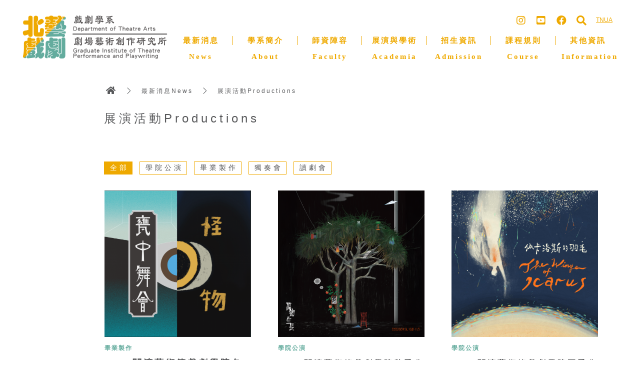

--- FILE ---
content_type: text/html; charset=UTF-8
request_url: http://theatre.tnua.edu.tw/news/productions
body_size: 23633
content:
<!DOCTYPE HTML>
<html>
<head>
	<title>展演活動Productions</title>
	<link rel="shortcut icon" type="/image/png" href="/images/KbXqVKpL5G/icon.png"/>
	<meta charset="utf-8"/>
	<meta property="og:url" content="https://theatre.tnua.edu.tw/news/productions" />
	<meta property="og:type" content="website" />
	<meta property="og:title" content="展演活動Productions" />
	<meta property="og:description" content="展演活動" />
	<meta property="og:image" content="https://theatre.tnua.edu.tw/css/images/og_default.png" />
	<meta name="twitter:card" content="summary_large_image">
	<meta name="description" content="展演活動" />
	<meta name="keywords" content="" />
	<meta name="viewport" content="width=device-width, initial-scale=1.0">
	<meta http-equiv="Cache-Control" content="no-cache, no-store, must-revalidate" />
	<meta http-equiv="Pragma" content="no-cache" />
	<meta http-equiv="Expires" content="0" />
	<script type='text/javascript' src='/js/jquery-1.11.1.min.js'></script>
	<script type='text/javascript' src="/js/jquery-ui.min.js"></script>
	<script type='text/javascript' src="/js/vendor/jquery.ui.widget.js"></script>
	<script type='text/javascript' src="/js/load-image.min.js"></script>
	<script type='text/javascript' src="/js/canvas-to-blob.min.js"></script>
	<script type='text/javascript' src="/js/jquery.iframe-transport.js"></script>
	<script type='text/javascript' src="/js/jquery.fileupload.js"></script>
	<script type='text/javascript' src="/js/jquery.fileupload-process.js"></script>
	<script type='text/javascript' src="/js/jquery.fileupload-image.js"></script>
	<script type='text/javascript' src="/js/jquery.fileupload-validate.js"></script>
	<script type='text/javascript' src="/js/KbXqVKpL5G/fatchun.js?2"></script>
	<link rel="stylesheet" href="/css/fa-all.min.css">
	<link rel='stylesheet' href='/css/jquery-ui.min.css'/>
	<link rel='stylesheet' href='/css/jquery.fileupload.css'/>
	<link rel='stylesheet' href='/css/KbXqVKpL5G/fatchun.css?6'/><!-- Google tag (gtag.js) -->
	<script async src="https://www.googletagmanager.com/gtag/js?id=G-S23SECHX4V"></script>
	<script>
	  window.dataLayer = window.dataLayer || [];
	  function gtag(){dataLayer.push(arguments);}
	  gtag('js', new Date());

	  gtag('config', 'G-S23SECHX4V');
	</script>
	<script type="application/ld+json">
		{
		  "@context" : "https://schema.org",
		  "@type" : "WebSite",
		  "name" : "國立臺北藝術大學戲劇學系",
		  "url" : "https://theatre.tnua.edu.tw"
		}
	</script>
	<style type="text/css">body{background:url(/images/#ffffff);background:#ffffff;}#top_area1{background:#ffffff;}#top_area1 .sidemenu a{color:#eea900;}.menu{background:#ffffff;}.menu ul li{color:#eea900;}.menu ul li:hover{color:#ffffff;background:#65ac9e;}.menu ul li a{color:#eea900;background:#ffffff;}.menu ul li:hover a{color:#ffffff;background:#65ac9e;}.menu ul li.active > a{}.menu ul li:hover li a{color:#ffffff;background:#65ac9e;}.menu ul li:hover li:hover a{background:#ffffff;color:#65ac9e;}.left_menu{color:#57585a;}.left_menu ul li a{color:#57585a;background:#ffffff;}.left_menu ul li:hover a{color:#ffffff;background:#65ac9e;}.menu .btn.scroll{background:#ffffff;}.site_search{background:#ffffff;color:#eea900;}.site_search input{border-color:#eea900;color:#eea900;}.navigate{color:#eea900;}.navigate a{color:#eea900;}.menu_switch{color:#eea900;}#main_area .container{background:;}#main_area .type_content,#main_area .type_photos,#main_area .type_embed,#main_area .type_sitesearch,#main_area .type_list{color:#57585a;}#main_area .content_e{background: #ffffff85;}#main_area .content a{color:#65ac9e;}.home #main_area .title{color:#65ac9e;background:;}.home #main_area .title a{color:#65ac9e;}#main_area .title{color:#57585a;}#main_area .title a{color:#57585a;}#main_area .subtitle{color:#57585a;background:;}#main_area .subtitle a{color:#57585a;}#main_area .list li{border-bottom-color:;}#main_area .list .more{color:#65ac9e;}#main_area .breadcrumbs{color:#57585a;}#main_area .breadcrumbs a{color:#57585a;}#main_area .type_list .more div{color:#ffffff;background:#65ac9e;}#main_area .type_list .tag_tab span{border-color:#eea900;color:#57585a;}#main_area .type_list .tag_tab span.active{color:#ffffff;background:#eea900;}#main_area .type_list .more1 {color:#eea900;}#left_area.pop, #left_area.switch {background: #fffffff7;}#left_area .sitemap{color:#65ac9e;}#left_area .sitemap a{color:#65ac9e;}#left_area .search{color:#65ac9e;}#left_area .search input{border-color:#65ac9e;}#bottom_area .sitemap{color:#57585a;}#bottom_area .sitemap a{color:#57585a;}#bottom_area .web-info{background:#ffffff;color:#65ac9e;}#bottom_area .web-info a{color:#65ac9e;}#bottom_area .web-info .btn.top{background:;}.banner .btn.bottom.active {background:#57585a;}@media(max-width: 420px) {#left_area .sitemap ul > li:first-child{background: #ffffff;}#left_area .sitemap ul:before{background: #65ac9e;}}</style></head><body class="">
	<div id="top_area1">
	<div class="container">
		<div class="full">
			<div class="site_name float_left">
				<a href="/">
					<img src="/images/KbXqVKpL5G/首頁logo.png"/>					<span>北藝大戲劇學系</span>
				</a>
			</div>
			<div class="site_search">
				<div>
					<input type="search" placeholder="Search"/>
					<span class="btn btn_search fa fa-search"></span>
					<span class="btn btn_close fa fa-times"></span>
					<a href="" style="display:none;"></a>
				</div>
			</div>
			<div class="menu_switch">
				<span class="open fa fa-bars"></span>
				<span class="close fa fa-times"></span>
			</div>
			<div class="sidemenu">
				<ul class="content nav nav-pills">
					<li role="presentation" class=""><a href="/tnua" target="_blank"><span>TNUA</span></a></li>				</ul>
			</div>
			<div class="navigate">
				<a class="btn search_switch"><span class="fa fa-search"></span></a>
				<a class="btn search_switch_m"><span class="fa fa-search"></span></a>
				<a href="https://www.facebook.com/TNUATHEATRE/"><span class="fab fa-facebook"></span></a><a href="https://www.facebook.com/TNUATHEATRE/"><span class="fab fa-youtube-square"></span></a><a href="https://www.instagram.com/tnua_theatre/"><span class="fab fa-instagram"></span></a>			</div>
			<div class="menu">
				<a class="pic float_left" href="/">
									</a>
				<ul class="content nav nav-pills">
					<li role="presentation" class="active"><a href="/news" target="_self"><span>最新消息News</span></a><ul><li role="presentation"><a href="/news/bulletin" target="_self">系所公告Bulletin</a></li><li role="presentation"><a href="/news/academia" target="_self">學術活動Academia</a></li><li role="presentation"><a href="/news/productions" target="_self">展演活動Productions</a></li><li role="presentation"><a href="/news/student" target="_self">在學生專區</a></li><li role="presentation"><a href="/news/teacher" target="_self">教師專區</a></li><li role="presentation"><a href="/news/alumni" target="_self">校友專區Alumni</a></li></ul></li><li role="presentation" class=""><a href="/about" target="_self"><span>學系簡介About</span></a><ul><li role="presentation"><a href="/about/history" target="_self">沿革發展 History</a></li><li role="presentation"><a href="/about/teaching objectives" target="_self">教學目標&nbsp; Objectives</a></li><li role="presentation"><a href="/about/departmentresources" target="_self">學系資源 Resources</a></li><li role="presentation"><a href="/about/graduationdevelopment" target="_self">畢業發展</a></li></ul></li><li role="presentation" class=""><a href="/faculty" target="_self"><span>師資陣容Faculty</span></a><ul><li role="presentation"><a href="/faculty/fulltime" target="_self">專任教師Full-Time Faculty</a></li><li role="presentation"><a href="/faculty/parttime" target="_self">兼任教師Adjunct Faculty</a></li><li role="presentation"><a href="/faculty/guest" target="_self">客座教師Visiting Professor</a></li><li role="presentation"><a href="/faculty/honorary" target="_self">名譽教授Emeritus Professors</a></li><li role="presentation"><a href="/faculty/retire" target="_self">退休教師 Retired Faculty</a></li></ul></li><li role="presentation" class=""><a href="/academia" target="_self"><span>展演與學術Academia</span></a><ul><li role="presentation"><a href="/academia/productions" target="_self">展演活動</a></li><li role="presentation"><a href="/academia/academic" target="_self">學術活動</a></li><li role="presentation"><a href="/academia/internationalexchange" target="_self">國際交流</a></li><li role="presentation"><a href="/academia/awards" target="_self">獲獎殊榮</a></li><li role="presentation"><a href="/academia/programresults" target="_self">計畫成果</a></li><li role="presentation"><a href="/academia/essay" target="_blank">東亞大眾戲劇國際學術網絡</a></li><li role="presentation"><a href="/academia/academicnetwork" target="_blank">北藝大戲劇學術網絡</a></li><li role="presentation"><a href="/academia/benhang" target="_self">本行 Benhang</a></li></ul></li><li role="presentation" class=""><a href="/enrollment" target="_self"><span>招生資訊Admission</span></a><ul><li role="presentation"><a href="/enrollment/bfa" target="_self">學士班Undergraduate Program</a></li><li role="presentation"><a href="/enrollment/ma" target="_self">戲劇學系碩士班暨博士班MA&Ph.D Program</a></li><li role="presentation"><a href="/enrollment/mfa" target="_self">劇場藝術創作研究所MFA Program</a></li></ul></li><li role="presentation" class=""><a href="/classrule" target="_self"><span>課程規則Course</span></a><ul><li role="presentation"><a href="/classrule/bfa" target="_self">學士班Undergraduate Program</a></li><li role="presentation"><a href="/classrule/ma" target="_self">碩士班MA Program</a></li><li role="presentation"><a href="/classrule/phd" target="_self">博士班Ph.D Program</a></li><li role="presentation"><a href="/classrule/itac" target="_self">劇場藝術創作研究所MFA Program</a></li></ul></li><li role="presentation" class=""><a href="/others" target="_self"><span>其他資訊Information</span></a><ul><li role="presentation"><a href="/others/規則辦法" target="_self">規則辦法   Rules</a></li><li role="presentation"><a href="/others/文件下載" target="_self">文件下載Downloads</a></li><li role="presentation"><a href="/others/交通資訊" target="_self">交通資訊</a></li></ul></li>				</ul>
				<span class="btn scroll fa fa-chevron-right"></span>
			</div>
		</div>
	</div>
</div><div id="top_area2">
	<div class="container right">
		<div class="full">
			<div class="banner">
				<div class="content">
									</div>
			</div>
		</div>
	</div>
</div>	<div id="main_area">
		<!--[if lt IE 8]>
			<script>alert('您的IE瀏覽器版本過舊，請使用其他瀏覽器，觀看最佳瀏覽效果!');</script>
			<style type="text/css">.nojs_msg {background:white;color:black;padding:8px;text-align:center;}</style>
			<div class="nojs_msg"><h1>您的IE瀏覽器版本過舊，請使用其他瀏覽器，觀看最佳瀏覽效果!</h1></div>
		<![endif]-->
		<noscript>
			<style type="text/css">.nojs_msg {background:white;color:black;padding:8px;text-align:center;}</style>
			<div class="nojs_msg"><h1>您的瀏覽器未開啟javascript，請開啟確保功能正常!</h1></div>
		</noscript>
		<div class="container right">
			<div class="full">
				<div class="breadcrumbs"><ul><li><a href="http://theatre.tnua.edu.tw"><span class="btn fas fa-home"></span></a></li><span class="angle"></span><li><a href="/news">最新消息News</a></li><span class="angle"></span><li><a href="/news/productions">展演活動Productions</a></li><span class="angle"></span></ul></div><div class="type_list"><div class="title">展演活動Productions</div><div class="desc"></div><div class="tag_tab"><span class="all active">全部</span><span class="id1682908244072">學院公演</span><span class="id1726735103413">畢業製作</span><span class="id1729583073816">獨奏會</span><span class="id1736480707085">讀劇會</span></div><div class="item content col col_3 img"><div><a href="/news/productions/8jlwqwaZpQ" target="_self"><div class="image"><div class="img"><img src="/images/KbXqVKpL5G/螢幕擷取畫面 2025-11-19 150345.png"/></div></div><div class="no_image"><div class="tag"><div><span class="id1726735103413">畢業製作</span></div></div><div class="subtitle"><span><span style='font-size: 18px;'><b>2025關渡藝術節戲劇學院冬季公演《甕中舞會》《怪物》</b></span></span><div class="abstract"><div>由畢製生陳嘉駿、曾瑋徹執導，將演出劇作家簡莉穎、Agota Kristof的兩個作品。一票雙戲，上半場演出《甕中舞會》下半場演出《怪物》。</div></div></div></div></a><div class="docs"></div></div></div><div class="item content col col_3 img"><div><a href="/news/productions/kGi4M1XgG1" target="_self"><div class="image"><div class="img"><img src="/images/KbXqVKpL5G/fb廣告文v2.png"/></div></div><div class="no_image"><div class="tag"><div><span class="id1682908244072">學院公演</span></div></div><div class="subtitle"><span><b>2025關渡藝術節戲劇學院秋季公演《萬物生長》</b><br></span><div class="abstract"><div>2024聯合報文學大獎得主童偉格，劇作首度正式上演。《萬物生長》是一齣由語言構築的劇場儀式，也是一場對時間、遺缺與歷史沉默的提問：我們該如何記憶，如何想像，又如何否認？</div></div></div></div></a><div class="docs"></div></div></div><div class="item content col col_3 img"><div><a href="/news/productions/ISdbZBTXmY" target="_self"><div class="image"><div class="img"><img src="/images/KbXqVKpL5G/演出主視覺.jpg"/></div></div><div class="no_image"><div class="tag"><div><span class="id1682908244072">學院公演</span></div></div><div class="subtitle"><span><b>2025關渡藝術節戲劇學院夏季公演《依卡洛斯的羽毛》</b><br></span><div class="abstract"><div>《依卡洛斯的羽毛》圍繞一個愛幻想的小女孩羅達，她與自己的心靈對話，媽媽與她說過的故事，如同護身符，引領著她認識世界的嚴酷，以及生命何其脆弱，何其美麗……</div></div></div></div></a><div class="docs"></div></div></div><div class="item content col col_3 img"><div><a href="/news/productions/I4lESIZTq8" target="_self"><div class="image"><div class="img"><img src="/images/KbXqVKpL5G/1200x1200.jpg"/></div></div><div class="no_image"><div class="tag"><div><span class="id1726735103413">畢業製作</span></div></div><div class="subtitle"><span><b>戲劇學院2025春季公演《幹掉她》</b><br></span><div class="abstract"><div>這些事件發生的真正原因，沒有人會親身經歷，但每個人都會對這些事件有所印象。</div></div></div></div></a><div class="docs"></div></div></div><div class="item content col col_3 img"><div><a href="/news/productions/YYKSD8uI3j" target="_self"><div class="image"><div class="img"><img src="/images/KbXqVKpL5G/宣傳圖_直.jpg"/></div></div><div class="no_image"><div class="tag"><div><span class="id1726735103413">畢業製作</span></div></div><div class="subtitle"><span><b>戲劇學院2025春季公演《冬天的故事》</b></span><div class="abstract"><div>從前從前，在一個寒冷的冬天
有個國王有個王后又有個國王
愛情意外沒想到走進了冷宮裡
天氣冷也沒有比心灰意冷更冷</div></div></div></div></a><div class="docs"></div></div></div></div>			</div>
		</div>
	</div>
	<div id="left_area">
		<div class="container">
			<div class="full">
					<div class="left">
		<div class="left_logo">
			<a href="/">
				<img src="/images/KbXqVKpL5G/分頁側欄.png"/>			</a>
		</div>
		<div class="left_menu">
			<ul>
				<li class="left_main"><span class="fa fa-list btn"></span><span class="title">主選單</span></li>
				<li class="left_search"><span class="fa fa-search btn"></span><span class="title">搜尋</span></li>
			</ul>
			<ul class="submenu"><li role="presentation" class=""><a href="/news/bulletin" target="_self">系所公告Bulletin</a></li><li role="presentation" class=""><a href="/news/academia" target="_self">學術活動Academia</a></li><li role="presentation" class="active"><a href="/news/productions" target="_self">展演活動Productions</a></li><li role="presentation" class=""><a href="/news/student" target="_self">在學生專區</a></li><li role="presentation" class=""><a href="/news/teacher" target="_self">教師專區</a></li><li role="presentation" class=""><a href="/news/alumni" target="_self">校友專區Alumni</a></li></ul>		</div>
	</div>
	<div class='btn top'><div class='icon'><span class='angle'></span><span class='text'>TOP</span></div></div>	<div class="sitemap">
		<div>
			<span class="btn close fa fa-times"></span>
			<ul><li><a href="/news">最新消息News</a></li><li><a href="/news/bulletin">系所公告Bulletin</a></li><li><a href="/news/academia">學術活動Academia</a></li><li><a href="/news/productions">展演活動Productions</a></li><li><a href="/news/student">在學生專區</a></li><li><a href="/news/teacher">教師專區</a></li><li><a href="/news/alumni">校友專區Alumni</a></li></ul><ul><li><a href="/about">學系簡介About</a></li><li><a href="/about/history">沿革發展 History</a></li><li><a href="/about/teaching objectives">教學目標&nbsp; Objectives</a></li><li><a href="/about/departmentresources">學系資源 Resources</a></li><li><a href="/about/graduationdevelopment">畢業發展</a></li></ul><ul><li><a href="/faculty">師資陣容Faculty</a></li><li><a href="/faculty/fulltime">專任教師Full-Time Faculty</a></li><li><a href="/faculty/parttime">兼任教師Adjunct Faculty</a></li><li><a href="/faculty/guest">客座教師Visiting Professor</a></li><li><a href="/faculty/honorary">名譽教授Emeritus Professors</a></li><li><a href="/faculty/retire">退休教師 Retired Faculty</a></li></ul><ul><li><a href="/academia">展演與學術Academia</a></li><li><a href="/academia/productions">展演活動</a></li><li><a href="/academia/academic">學術活動</a></li><li><a href="/academia/internationalexchange">國際交流</a></li><li><a href="/academia/awards">獲獎殊榮</a></li><li><a href="/academia/programresults">計畫成果</a></li><li><a href="/academia/essay">東亞大眾戲劇國際學術網絡</a></li><li><a href="/academia/academicnetwork">北藝大戲劇學術網絡</a></li><li><a href="/academia/benhang">本行 Benhang</a></li></ul><ul><li><a href="/enrollment">招生資訊Admission</a></li><li><a href="/enrollment/bfa">學士班Undergraduate Program</a></li><li><a href="/enrollment/ma">戲劇學系碩士班暨博士班MA&Ph.D Program</a></li><li><a href="/enrollment/mfa">劇場藝術創作研究所MFA Program</a></li></ul><ul><li><a href="/classrule">課程規則Course</a></li><li><a href="/classrule/bfa">學士班Undergraduate Program</a></li><li><a href="/classrule/ma">碩士班MA Program</a></li><li><a href="/classrule/phd">博士班Ph.D Program</a></li><li><a href="/classrule/itac">劇場藝術創作研究所MFA Program</a></li></ul><ul><li><a href="/others">其他資訊Information</a></li><li><a href="/others/規則辦法">規則辦法   Rules</a></li><li><a href="/others/文件下載">文件下載Downloads</a></li><li><a href="/others/交通資訊">交通資訊</a></li></ul><ul><li>更多連結</li><li><a href="/tnua">TNUA</a></li></ul>		</div>
	</div>	<div class="search">
		<div>
			<input type="search" placeholder="Search"/>
			<!--img class="img_btn" src="/css/images/icon_left_search.png"-->
			<span class="img_btn fa fa-search"></span>
		</div>
		<span class="btn close fa fa-times"></span>
		<a href="" style="display:none;"></a>
	</div>			</div>
		</div>
	</div>
	<div id="bottom_area">
	<div class="container">
		<div class="full">
				<div class="sitemap">
		<div>
			<span class="btn close fa fa-times"></span>
			<ul><li><a href="/news">最新消息News</a></li><li><a href="/news/bulletin">系所公告Bulletin</a></li><li><a href="/news/academia">學術活動Academia</a></li><li><a href="/news/productions">展演活動Productions</a></li><li><a href="/news/student">在學生專區</a></li><li><a href="/news/teacher">教師專區</a></li><li><a href="/news/alumni">校友專區Alumni</a></li></ul><ul><li><a href="/about">學系簡介About</a></li><li><a href="/about/history">沿革發展 History</a></li><li><a href="/about/teaching objectives">教學目標&nbsp; Objectives</a></li><li><a href="/about/departmentresources">學系資源 Resources</a></li><li><a href="/about/graduationdevelopment">畢業發展</a></li></ul><ul><li><a href="/faculty">師資陣容Faculty</a></li><li><a href="/faculty/fulltime">專任教師Full-Time Faculty</a></li><li><a href="/faculty/parttime">兼任教師Adjunct Faculty</a></li><li><a href="/faculty/guest">客座教師Visiting Professor</a></li><li><a href="/faculty/honorary">名譽教授Emeritus Professors</a></li><li><a href="/faculty/retire">退休教師 Retired Faculty</a></li></ul><ul><li><a href="/academia">展演與學術Academia</a></li><li><a href="/academia/productions">展演活動</a></li><li><a href="/academia/academic">學術活動</a></li><li><a href="/academia/internationalexchange">國際交流</a></li><li><a href="/academia/awards">獲獎殊榮</a></li><li><a href="/academia/programresults">計畫成果</a></li><li><a href="/academia/essay">東亞大眾戲劇國際學術網絡</a></li><li><a href="/academia/academicnetwork">北藝大戲劇學術網絡</a></li><li><a href="/academia/benhang">本行 Benhang</a></li></ul><ul><li><a href="/enrollment">招生資訊Admission</a></li><li><a href="/enrollment/bfa">學士班Undergraduate Program</a></li><li><a href="/enrollment/ma">戲劇學系碩士班暨博士班MA&Ph.D Program</a></li><li><a href="/enrollment/mfa">劇場藝術創作研究所MFA Program</a></li></ul><ul><li><a href="/classrule">課程規則Course</a></li><li><a href="/classrule/bfa">學士班Undergraduate Program</a></li><li><a href="/classrule/ma">碩士班MA Program</a></li><li><a href="/classrule/phd">博士班Ph.D Program</a></li><li><a href="/classrule/itac">劇場藝術創作研究所MFA Program</a></li></ul><ul><li><a href="/others">其他資訊Information</a></li><li><a href="/others/規則辦法">規則辦法   Rules</a></li><li><a href="/others/文件下載">文件下載Downloads</a></li><li><a href="/others/交通資訊">交通資訊</a></li></ul><ul><li>更多連結</li><li><a href="/tnua">TNUA</a></li></ul>		</div>
	</div>			<div class="web-info">
				<div class="left"><a href="http://theatre.tnua.edu.tw"><img src="/images/KbXqVKpL5G/首頁logo.png"/></a></div><div class="right"><div class="r_1"></div><div class="r_2"><b>ADD</b><span>112 臺北市北投區學園路1號 | No.1, Xueyuan Rd., Beitou Dist., Taipei City 112, Taiwan</span><br><b>TEL</b><span>+886-2-28961000#3217</span><span>|</span><b>FAX</b><span>+886-2-7750-7238</span><span>|</span><b>EMAIL</b><a href="mailto:theatrexban@gmail.com"><span>theatrexban@gmail.com</span></a></div><div class="r_3"><span>©國立臺北藝術大學 戲劇學系版權所有 | Copyright©2023 Dept. of Theatre Arts All Rights Reserved</span><br><span title="service@catt.com.tw">made by 創之科技</span><a href="mailto:service@catt.com.tw" title="service@catt.com.tw"><span class="fa fa-envelope-o"></span></a></div></div>			</div>
		</div>
	</div>
</div></body>
</html>


--- FILE ---
content_type: text/css
request_url: http://theatre.tnua.edu.tw/css/KbXqVKpL5G/fatchun.css?6
body_size: 52573
content:
@charset "UTF-8";
/* 
 創之科技 
 *FC Website System
 *Copyright 2015-2023
 *Created by Jheng Chun Yang 
 *service@catt.com.tw
 */
/*general*/
.hidden {
    visibility: hidden;
}

.float_left {
    float: left;
}

.float_right {
    float: right;
}

.container {
    max-width: 1200px;
    margin: auto;
}

.container.right {
    position: relative;
    padding-left: 125px;
}

.home .container.right {
    padding: 0;
}

.full {
    position: relative;
    clear: both;
}

.full:after {
    content: "";
    display: table;
    clear: both;
}

*, *:before, *:after {
    -webkit-box-sizing: border-box;
    -moz-box-sizing: border-box;
    box-sizing: border-box;
}

a {
    text-decoration: none;
    cursor: pointer;
}

a[href="javascript:void(0)"] {
    cursor: default;
}

img, canvas {
    border: 0;
}

h3 {
    margin-top: 0;
    margin-bottom: 0;
    /* font-weight: normal; */
}

ul {
    padding-left: 0;
    margin-top: 0;
    margin-bottom: 0;
    list-style: none;
}

body {
    background-color: #eee;
    margin: 0;
    font-size: 14px;
    font-family: "Microsoft YaHei", Arial;
}

body.home {
    overflow-x: hidden;
}

body.full {
    overflow: hidden;
}

/*top_area1*/
#top_area1 {
    padding-bottom: 3px;
    position: relative;
    z-index: 1002;
    height: 103px;
}

.site_name {
    position: relative;
    z-index: 1;
    margin: auto;
    margin-top: 0px;
    /* margin-left: 20px; */
    font-size: 22px;
}

.site_name img {
    height: 100px;
    margin: 24px 0px 0px 0px;
    vertical-align: middle;
}

.site_name span {
    white-space: nowrap;
    vertical-align: middle;
    letter-spacing: 3px;
    color: black;
    display: none;
}

.navigate {
    position: relative;
    top: 20px;
    right: 5px;
    color: gray;
    font-size: 18px;
    float: right;
}

.navigate span {
    float: right;
    width: 40px;
    height: 40px;
    text-align: center;
    display: block;
    font-size: 20px;
    padding: 11px;
}

.navigate img {
    float: right;
    width: 27px;
    height: 27px;
    margin: 7px 8px;
    display: block;
}

.search_switch {
}

.search_switch_m {
    display: none;
}

.sidemenu {
    margin-right: 10px;
    float: right;
    position: relative;
    top: 20px;
}

.sidemenu > ul {
    height: 100%;
    text-align: right;
}

.sidemenu > ul > li {
    display: inline-block;
    height: 100%;
    line-height: 100%;
    vertical-align: middle;
    margin: 0 5px;
}

.sidemenu > ul > li a {
    display: block;
    text-decoration: underline;
}

.sidemenu > ul > li span {
    vertical-align: middle;
    display: block;
    height: 40px;
    line-height: 40px;
    font-size: 12px;
    /* font-weight: bold; */
}

.site_search {
    position: absolute;
    right: 0px;
    top: 20px;
    width: 370px;
    height: 45px;
    /* padding-top: 16px; */
    display: none;
    z-index: 999;
}

.site_search.active {
    display: block;
}

.site_search input {
    width: 80%;
    font-size: 12px;
    box-shadow: none;
    border: none;
    border-bottom: 1px solid;
    font-size: 20px;
    line-height: 30px;
    vertical-align: top;
    border-radius: 0;
    outline: none;
    -webkit-appearance: none;
}

.site_search img {
    width: 27px;
    height: 27px;
    margin: 2px 6px;
    cursor: pointer;
}

.site_search .btn {
    cursor: pointer;
}

.site_search .fa{
    font-size: 20px;
    padding: 10px 6px;
}

.menu_switch {
    position: absolute;
    line-height: 35px;
    font-size: 18px;
    text-align: center;
    right: 40px;
    top: 0px;
    /* background: white; */
    cursor: pointer;
    display: none;
    color: gray;
}

.menu_switch span {
    padding: 11px;
}

.menu_switch .open, .menu_switch.active .close {
    display: block;
}

.menu_switch .close, .menu_switch.active .open {
    display: none;
}

.sidemenu > ul > li {
    display: inline-block;
    height: 100%;
    line-height: 100%;
    vertical-align: middle;
}

itch {
    width: 35px;
    height: 35px;
    float: right;
    line-height: 35px;
    font-size: large;
    cursor: pointer;
    text-align: center;
    display: none;
}

/*top_area2*/
#top_area2 {
    margin-bottom: 0;
    position: relative;
    z-index: 1;
    /* overflow: hidden; */
    float: none;
    clear: both;
}

.home #top_area2 {
    top: -50px;
}

#top_area2 .container {
    width: 100%;
    margin-top: 25px;
}

#top_area2 .container.right {
    /* width: 970px; */
}

.home #top_area2 .container.right {
    width: 100%;
    max-width: 1200px;
    /* padding: 0; */
}

#top_area2 .container.right .banner {
    padding: 0 2% 0 3%;
}

.home #top_area2 .container.right .banner {
    padding: 0;
    width: 100%;
    height: 90vh;
}

.banner {
    position: relative;
    /* background: white; */
}

.banner .content {
    width: 100%;
    text-align: center;
    /* padding-left: 14px; */
}

.right .banner .content {
    padding-left: 14px;
}

.home .banner .content {
    padding-left: 0;
    height: 100%;
}

.banner .loading {}

.banner .loading:before {
    width: 180px;
    height: 20px;
    position: absolute;
    top: 0;
    bottom: -80px;
    left: 0;
    right: 0;
    margin: auto;
    content: 'loading...';
    color: #FF5F00;
    letter-spacing: 1px;
    text-indent: 17px;
    font-family: monospace;
}

.banner .loading img {
    width: 80px;
    margin: auto;
    position: absolute;
    top: -60px;
    bottom: 0;
    left: 0;
    right: 0;
    z-index: -1;
    animation: 0.5s infinite alternate loading;
}

@-webkit-keyframes loading {
    from {
        transform: scale(1);
        -moz-transform: scale(1);
        -webkit-transform: scale(1);
    }

    to {
        transform: scale(1.2);
        -moz-transform: scale(1.2);
        -webkit-transform: scale(1.2);
    }
}

/*inner*/
.banner .content a > img, .banner .content a > iframe {
    width: 100%;
    height: 100%;
    background: white;
    vertical-align: middle;
    margin: 0;
    border: none;
}

/*home*/
.home .banner .content a{
    height: 100%;
}

.banner .content a{
    display: none;
}

.banner .content a.active{
    display: block;
}

.banner .content a > div {
    width: 100%;
    height: 100%;
    position: relative;
    z-index: 9;
    padding-top: 80px;
}

.banner .content a > div .dummy {
    /* padding-top: 20%; */
    display: none;
}

.banner .content a > div .img {
    background-position: center;
    background-repeat: no-repeat;
    background-size: contain;
    width: 100%;
    height: 100%;
    margin: auto;
    /* position: absolute; */
    /* background-image: none !important; */
}

.banner .content a > div img, .banner .content a > div iframe {
    display: none;
    width: 100%;
    height: 100%;
    background: white;
    vertical-align: middle;
    margin: 0;
    border: none;
    position: absolute;
}

.banner .content a > div iframe {
    height: 76%;
    margin-top: 50px;
}

.banner .content a.active > div img, .banner .content a.active > div iframe, .banner .content a.active > div .dummy {
    display: block;
}

.banner .btn .icon {
    position: relative;
    width: 60px;
    height: 60px;
    background: rgb(255 255 255 / 30%);
    border-radius:2px;
}

.banner .btn:hover .icon {
    background: rgb(255 255 255 / 50%);
}

.banner .btn .icon .angle {
    width: 16px;
    height: 16px;
    display: inline-block;
    box-shadow: 2px 2px 0 0;
    position: absolute;
    top: 0px;
    bottom: 0px;
    right: 0;
    left: 0;
    margin: auto;
    color: rgb(194 194 194 / 83%);
}

.banner .btn:hover .icon .angle {
    color: rgb(69 69 69 / 83%);
}

.banner .btn.left .icon .angle {
    left: 11px;
    transform: rotate(135deg);
}

.banner .btn.right .icon .angle {
    right: 11px;
    transform: rotate(-45deg);
}

.banner .btn img {
    height: 100%;
    width: 100%;
}

.banner .btn.left, .banner .btn.right {
    position: absolute;
    top: 0;
    bottom: 30px;
    margin: auto;
    height: 60px;
    width: 60px;
    cursor: pointer;
    z-index: 10;
}

.home .banner .btn.left, .home .banner .btn.right {
    bottom: -60px;
}

.banner .btn.left {
    left: 4.3%;
}

.banner .btn.right {
    right: 2%;
}

.home .banner .btn.left {
    left: 0%;
}

.home .banner .btn.right {
    right: 0%;
}
.banner .control {
    display: block;
    width: 100%;
    text-align: center;
}

.banner .btn.bottom {
    display: inline-block;
    width: 7px;
    height: 7px;
    background: #ccc;
    border-radius: 50%;
    margin: auto 8px;
    cursor: pointer;
    position: relative;
    top: -30px;
    z-index: 99;
}

.banner .btn.bottom.active {
    background: #333;
}

.home .banner .btn.bottom {
    top: 0;
}

/*top_area3*/
#top_area3 {
    position: relative;
    z-index: 99999;
}

#top_area3 .full {
    border-bottom: 1px solid #eee;
}

.menu {
    text-align: right;
    position: absolute;
    width: 100%;
    top: 65px;
    right: 0;
}

.menu:after {
    content: '';
    display: table;
    clear: both;
}

.menu .pic {
    min-height: 40px;
}

.menu .pic img {
    display: block;
}

.menu > ul > li {
    /* float: left; */
    position: relative;
    display: inline-block;
    /* min-width: 13.5%; */
    height: 100%;
    box-shadow: -8px 0px 0 -7px;
    /* vertical-align: middle; */
    font-family: "Microsoft JhengHei";
    font-size: 14px;
    padding: 0 1%;
}

.slide .menu > ul > li {
    z-index: 0;
}

.menu > ul > li:hover {
    box-shadow: -7px 0px 0 -7px;
}

.menu > ul > li:hover + li{
    box-shadow: none;
}

.menu > ul > li:nth-child(1) {
    box-shadow: none;
}

.menu > ul > li >a > span.hidden {
    position: relative;
    display: block;
    padding: 5px 15px;
}

.menu > ul > li >a > span {display: inline-block;max-width: 105px;}

.menu > ul {
    height: 32px;
    line-height: 32px;
    /* position: absolute; */
    /* right: 0; */
    /* top: 0; */
    width: 100%;
}

.menu > ul > li > ul {
    display: none;
    *margin: 0;
    *width: 120px;
}

.menu > ul > li:hover > ul {
    position: absolute;
    left: 0;
    display: block;
    width: 100%;
}

.menu > ul > li:first-of-type {
    /* margin-left: 10px; */
}

.menu li a {
    padding: 0;
    position: relative;
    display: block;
    height: 100%;
    text-align: center;
    font-size: 15px;
    letter-spacing: 3px;
    *
    white-space: pre-line;
    *
    word-break: break-all;
    font-weight: bold;
}

.menu li li {
    display: block;
}

.menu li li a {
    padding: 6px 0 6px 0;
    font-size: 14px;
    letter-spacing: 3px;
    font-weight: normal;
    line-height: 1.7;
}

.menu li li:first-child a {
}

.menu li li:last-child a {
    padding-bottom: 8px;
}

.menu li li:hover a {
    /* font-weight: bold; */
}

.menu li li+li a {
    /* box-shadow: inset 0px 1px #ddd; */
}

.menu .btn.scroll {
    display: none;
    position: absolute;
    right: 0;
    margin-top: -30px;
    width: 20px;
    height: 30px;
    padding-left: 5px;
    line-height: 32px;
    background: white;
    color: silver;
}

/*search*/
.search {
    width: 100%;
    padding-top: 191px;
    padding-bottom: 100px;
    padding-left: 150px;
    display: none;
    background: transparent;
}

.search.active {
    display: block;
}

.search:after {
    content: '';
    display: table;
    clear: both;
}

.search .btn {
    width: 40px;
    height: 40px;
    display: block;
    position: absolute;
    right: 0;
    top: 81px;
    margin: 8px 15px;
}

.search .btn {
    cursor: pointer;
}

.search .btn img {
    width: 85%;
    margin-top: 2px;
}

.search .btn.close{
    font-size: 30px;
}

.search .img_btn{
    font-size: 27px;
    margin-left: 4%;
    top: -2px;
    position: relative;
}

.search div {
    width: 90%;
    margin-right: 60px;
    /* position: absolute; */
    top: 81px;
}

.search input {
    border: none;
    box-shadow: none;
    border-bottom: 1px solid;
    width: 90%;
    height: 56px;
    line-height: 55px;
    font-size: 30px;
    outline: none;
    position: relative;
    border-radius: 0;
    -webkit-appearance: none;
    background: transparent;
}

input[type="search"]::-webkit-search-cancel-button {
    position: relative;
    right: 20px;
    -webkit-appearance: none;
    height: 20px;
    width: 20px;
    border-radius: 10px;
    background: #0000001f;
}

.search div > img {
    width: 35px;
    height: 35px;
    margin: 10px 6px;
    float: right;
}

/*sitemap*/
#left_area .sitemap {
    padding-top: 191px;
    padding-bottom: 50px;
    padding-left: 150px;
    display: none;
    background: transparent;
}

#left_area .sitemap.active {
    display: block;
}

#left_area .sitemap:after {
    content: '';
    display: table;
    clear: both;
}

#left_area .sitemap .btn {
    width: 40px;
    height: 40px;
    display: block;
    position: absolute;
    right: 0;
    top: 81px;
    margin: 8px 15px;
}

#left_area .sitemap .btn {
    cursor: pointer;
}

#left_area .sitemap .btn img {
    width: 85%;
}

#left_area .sitemap .btn.close{
    font-size: 30px;
}

#left_area .sitemap ul {
    /* float: left; */
    /* text-align: center; */
    vertical-align: top;
    display: inline-block;
    padding: 0 0px 0 20px;
    margin-bottom: 20px;
    margin-left: 2%;
    box-shadow: -5px 0 0 -4px;
    width: 48%;
}

#left_area .sitemap ul > li {
    position: relative;
    padding: 14px 29px 2px 0px;
    text-align: left;
    float: left;
    letter-spacing: 3px;
    /* text-decoration: underline; */
}

#left_area .sitemap ul > li:before {
    /* content: '- '; */
    position: absolute;
    left: 2px;
}

#left_area .sitemap ul > li:nth-child(1) {
    padding: 0px 5px 0px 0px;
    font-weight: bold;
    /* text-align: center; */
    float: none;
    letter-spacing: 9px;
    font-size: 20px;
    text-decoration: none;
}

#left_area .sitemap ul > li:nth-child(1):before {
    content: '';
}

#left_area .btn.top {
    position: fixed;
    text-align: right;
    width: 1200px;
    height: 0;
    bottom: 150px;
    z-index: 10000;
    cursor: pointer;
    display: none;
}

#left_area .btn.top.active {
    display: block;
}

#left_area.pop .btn.top, #left_area.switch .btn.top {
    display: none;
}

#left_area .btn.top .icon {
    width: 34px;
    height: 34px;
    border: 1px solid;
    text-align: center;
    float: right;
    /* margin-right: -50px; */
    color: rgb(177 129 71 / 39%);
}

#left_area .btn.top .icon .angle{
    width: 14px;
    height: 14px;
    display: inline-block;
    box-shadow: 1px 1px 0 0;
    transform: rotate(-135deg);
    position: relative;
    top: 8px;
}

#left_area .btn.top .icon .text{
    font-size: 11px !important;
    position: relative;
    top: -6px;
}

#left_area .btn.top img {
    width: 35px;
    height: 35px;
    margin-right: -50px;
}

/*bottom_area*/
#bottom_area {
    /* margin-top: -45px; */
    position: relative;
    z-index: 99;
}

.home #bottom_area {
    position: static;
}

#bottom_area img {
    margin-bottom: 3px;
}

#bottom_area .sitemap {
    border-top: 1px solid;
    padding: 35px 5px 35px;
}

#bottom_area .sitemap .btn.close {
    display: none;
}

#bottom_area .sitemap ul {
    display: inline-block;
    width: 50%;
    /* color: #666; */
    vertical-align: top;
}

#bottom_area .sitemap ul a {
    /* color: #666; */
}

#bottom_area .sitemap ul li {
    display: inline-block;
    padding: 6px 5px;
    letter-spacing: 3px;
    text-decoration: underline;
}

#bottom_area .sitemap ul li:first-child {
    letter-spacing: 5px;
    font-size: 14px;
    font-weight: bold;
    text-decoration: none;
    display: block;
    margin-top: 20px;
}

.web-info {
    padding: 30px 35px 30px 0;
    padding-top: 0;
    /* border-top: 1px solid; */
    /* padding: 15px 50px; */
    /* text-align: center; */
    word-break: break-word;
    white-space: pre-line;
}

.web-info a span {
    /* color: black; */
}

.web-info > div {
    display: inline-block;
    vertical-align: top;
    z-index: 1000;
    position: relative;
}

.web-info > div.left {
    width: 30%;
    padding: 12px 0;
    font-size: 20px;
    letter-spacing: 2px;
}

.web-info > div.right {
    width: 70%;
    text-align: left;
    /* line-height: 1.7; */
    padding-left: 20px;
    /* text-align: right; */
}

.web-info > div > div {
    margin: 0px 0 10px;
}

.web-info > div > div.r_1 {
    display: none;
}

.web-info > div > div.r_2 {
    /* color: #666; */
    letter-spacing: 1px;
    padding-top: 20px;
}

.web-info > div > div.r_3 {
    /* color: #888; */
}

.web-info > div.right b {
    margin: 0 10px 0 0;
    font-size: 13px;
}

.web-info > div.right span {
    font-size: 13px;
    margin: 0 8px 0 0px;
    /* color: #666; */
}

.web-info > div.left img {
    width: 90%;
}

.web-info > div.right img {
    width: 35px;
    height: 35px;
    margin: 0 15px 0 0;
}

/*main*/
#main_area {
}

#main_area .container {
    padding-top: 20px;
    padding-bottom: 70px;
    min-height: 760px;
}

#main_area .full {
    /*margin: 0 auto;
    max-width: 1200px;
    min-height: 500px;*/
}

#main_area .breadcrumbs {
    padding: 17px 3% 0px;
    font-size: 12px;
    letter-spacing: 3px;
    position: relative;
    z-index: 1000;
}

#main_area .breadcrumbs ul {
    padding: 9px;
}

#main_area .breadcrumbs ul:after {
    content: '';
    display: table;
    clear: both;
}

#main_area .breadcrumbs li {
    display: inline-block;
    margin: 0px 15px 12px 7px;
}

#main_area .breadcrumbs li:first-child {
    margin-left: 6px;
    vertical-align: sub;
}

#main_area .breadcrumbs li:after {
    /*content: '';*/
    /* padding: 0 5px; */
}

#main_area .breadcrumbs li:first-child:after {
    /*content: '|'; */
    /*padding: 0 15px; */
}

#main_area .breadcrumbs li:last-child:after {
    content: '';
}

#main_area .breadcrumbs li img {
    position: relative;
    width: 14px;
    height: 14px;
    top: -1px;
}

#main_area .breadcrumbs li .btn {
    font-size: 17px;
    position: relative;
    top: -2px;
}

#main_area .breadcrumbs span.angle {
    width: 9px;
    height: 9px;
    display: inline-block;
    box-shadow: 1px 1px 0 0;
    transform: rotate(-45deg);
    margin-right: 18px;
}

#main_area .breadcrumbs span.angle:last-child {
    display: none;
}

#main_area .title {
    padding: 8px 11px 22px;
    font-size: 24px;
    word-wrap: break-word;
    letter-spacing: 6px;
}

#main_area .subtitle {
    padding: 9px 12px 9px 12px;
    font-size: 15px;
    word-break: break-word;
    font-weight: ;
    * background: transparent !important;
    /* height: 60px; */
    /* overflow: hidden; */
}

#main_area .content {
    position: relative;
    white-space: normal;
    word-break: break-word;
    line-height: 1.7;
}

#main_area .content:after {
    content: '';
    display: table;
    clear: both;
}

#main_area .content .docs a {
    padding: 3px;
    margin: 0 2px;
    display: inline-block;
}

#main_area .content .docs span:before {
    margin-right: 10px;
}

#main_area .type_content .content .docs {
    margin-top: 30px;
}

#main_area .content a.none {
    color: black;
    text-decoration: none;
    cursor: default;
}

#main_area .content .text {
    height: 98px;
    overflow: hidden;
    padding: 0 4px;
}

#main_area .type_content .content a {
    text-decoration: underline;
    /* color: #00B9E3; */
}

#main_area .content ul {
    margin: inherit;
    list-style: inherit;
    padding-left: 40px;
}

#main_area .list_bg {
    width: 100%;
    height: 100%;
    background-size: cover;
    background-position: 50%;
    background-repeat: no-repeat;
    box-shadow: inset 0 0 0 5px white;
}

/*left_area*/
#left_area {
    left: 0;
    top: 0;
    /* width: 115px; */
}

.home #left_area {
    width: 100%;
}

#left_area.active {
    width: 100%;
    height: 100%;
    /* overflow: hidden; */
}

#left_area.pop, #left_area.switch {
    position: fixed;
    z-index: 10001;
    overflow: auto;
}

#left_area.pop .submenu, #left_area.switch .submenu {
    display: none;
}

.home #left_area.active .left {
    display: none;
}

#left_area div.left {
    position: fixed;
    top: 0;
    /* left: 0; */
    z-index: 99;
    /* width: 135px; */
    display: none;
}

#left_area.active div.left {
    display: block;
}

#left_area img.orange {
    display: none;
}

#left_area .active {
}

#left_area .active img.orange {
    display: inline;
}

#left_area .active img.black {
    display: none;
}

#left_area .left_logo {
    margin-bottom: 20px;
    margin-top: 20px;
    width: 125px;
    height: 155px;
}

.logo_sequence {
    background-image: url('/images/logo_nma_sequence.png');
    background-position: 0 0;
    width: 200px;
    height: 200px;
    /* zoom: 0.625; */
    transform: scale(0.625);
    transform-origin: left top;
    -moz-transform: scale(0.625);
    -moz-transform-origin: left top;
    -webkit-transform: scale(0.625);
    -webkit-transform-origin: left top;
    /* background-size:cover; */
    margin-left: -7px;
    /* margin-top: -120px; */
}

#left_area .left_logo img {
    width: 100px;
    margin: 8px 8px 8px 10px;
}

#left_area .left_menu li {
    padding: 0px 16px 0px 16px;
    cursor: pointer;
}

#left_area .left_menu li.left_main, #left_area .left_menu li.left_search {
    padding: 5px 16px;
}

#left_area .left_menu img {
    width: 25px;
}

#left_area .left_menu span {
    font-weight: bold;
    letter-spacing: 3px;
}

#left_area .left_menu span.btn {
    font-size: 24px;
    /* font-weight: normal; */
}

#left_area .left_menu span.title {
    margin-left: 10px;
    vertical-align: top;
    line-height: 23px;
}

#left_area .left_menu a {
    vertical-align: top;
    margin-left: -8px;
    letter-spacing: 2px;
    padding: 10px 10px;
    display: block;
    font-size: 15px;
    width: 88px;
    font-family: "Microsoft JhengHei";
    font-weight: bold;
}

#left_area .submenu{
    margin-top: 8px;
}

/*home list*/
.list a {
}

.list > div {
    border: 1px solid white;
    background: white;
}

.list {
    padding: 20px 22px 20px;
    width: 30%;
}

.list:nth-child(1) {
    width: 33.333333333333333%;
}

.list:nth-child(2) {
    width: 33.333333333333333%;
}

.list:nth-child(3) {
    width: 33.333333333333333%;
}

.list .content {
    padding: 3px;
    /* padding-bottom: 70px; */
    /* height: 337px; */
    margin-top: 13px;
    /* margin-bottom: 13px; */
}

.list .content > div {
    height: 100%;
}

.list .subtitle {
    /* margin-bottom: 7px; */
}

.list .detail {
    margin-top: 4px;
}

#main_area .list a {
    text-decoration: none;
}

.list ul {
    *margin: 0;
}

.list li {
    /* border-bottom: 1px solid #ddd; */
}

.list li:last-child {
    border: none;
}

.list .list_img {
    width: 100%;
    /* margin: 0px 0 7px 0; */
}

.list .list_cont {
    width: 100%;
    white-space: pre-line;
    word-wrap: break-word;
    margin-top: 3px;
}

.list img, .list iframe {
    vertical-align: middle;
    width: 100% !important;
    height: auto !important;
}

.list .more {
    display: block;
    text-align: center;
}

/*type_home*/
/*type_list*/
.type_list {
    padding: 0 3%;
    position: relative;
    z-index: 1001;
}

.home .type_list {
    /* padding: 0 3% 0; */
}

.type_list:after {
    content: '';
    display: table;
    clear: both;
}

.type_list .block {
    margin-top: 20px;
    margin-bottom: 90px;
}

#main_area .type_list .image {
    /* height: 250px; */
    width: 30%;
    float: left;
    display: block;
}

#main_area .type_list .no_image {
    position: relative;
}

#main_area .type_list .no_image > div {
    vertical-align: top;
}

#main_area .type_list .col + .img .tag {
    /* display:block; */
}

#main_area .type_list .col + .img .no_image, #main_area .type_list .col + .img .image {
    /* padding-top: 36px; */
}

#main_area .type_list .col.img + .col.img > div {
    border-top: none;
    border-bottom: none;
    padding-top: 0;
}

#main_area .type_list .img + .img .no_image, #main_area .type_list .img + .img .image {
    padding-top: 0;
}

#main_area .type_list .img .no_image {
    padding-left: 30%;
}

.type_list .img.col {
    border: none;
    margin-top: -1px;
    margin-bottom: 37px;
}

.type_list .img.col_3 {
    margin-bottom: 12px;
}

.home .type_list .title {
    margin-bottom: 9px;
    text-align: center;
}

.home .type_list .title .title_l {
    display: inline-block;
    font-size: 50px;
    font-weight: bold;
    letter-spacing: 3px;
    /* font-family: Lucida Console, Courier, monospace; */
}

.home .type_list .title .title_r {
    display: inline-block;
    font-size: 18px;
    width: 50px;
    letter-spacing: 4px;
    line-height: 1.4;
}


.type_list .title img {
    width: 180px;
}

.type_list .tag_tab {
    padding: 8px 11px 8px;
    margin-top: 30px;
}

.type_list .tag_tab span {
    padding: 3px 6px 3px 11px;
    letter-spacing: 5px;
    margin-right: 14px;
    margin-bottom: 12px;
    border: 1px solid;
    cursor: pointer;
    user-select: none;
    -webkit-user-select: none;
    display: inline-block;
}

.type_list .tag {
    display: inline-block;
    /* float: left; */
}

.type_list .tag > div {
    padding: 12px 0px 10px 0px;
    /* margin-left: 10px; */
    overflow: hidden;
    width: 72px;
    font-size: 12px;
    /* line-height: 12px; */
    font-weight: bold;
    /* display: inline-block; */
    /* height: 60px; */
    position: relative;
    z-index: 9;
}

.type_list .tag > div.none {
    display: none;
}

.type_list .img .tag > div {
    display: block;
    float: none;
    width: auto;
    padding: 0 0 12px 20px;
    height: auto;
}

.type_list .img .tag span {
    display: block;
    position: relative;
    margin: unset;
    line-height: 1;
}

.type_list .tag span {
    /* display: table; */
    position: relative;
    bottom: 0;
    margin: auto;
}

.type_list .date {
    padding: 17px 20px 0 20px;
    font-size: 12px;
    line-height: 12px;
    position: relative;
    z-index: 7;
    position: absolute;
    right: 0;
    top: 0;
}

.type_list .img .date {
    padding: 0px 20px 0 20px;
}

#main_area .type_list .subtitle {
    position: relative;
    letter-spacing: 4px;
    font-size: 16px;
    display: inline-block;
    width: 90%;
    /* padding: 15px 12px 15px 28px; */
}

#main_area .type_list .no_img .subtitle {
    width: 100%;
}

#main_area .type_list .img .subtitle {
    width: 72%;
}

#main_area .type_list .subtitle > span {
    max-width: 89%;
    display: inline-block;
}

#main_area .type_list .img .subtitle {
    /* font-weight: bold; */
    font-size: 16px;
    /* text-decoration: underline; */
    /* margin-bottom: 7px; */
    margin-top: -16px;
    padding: 8px 16px 0 20px;
    border: none;
    /* float: none; */
    width: 100%;
    line-height: 25px;
}

#main_area .type_list .img .subtitle > span {
    /* text-decoration: underline; */
    padding-bottom: 9px;
    display: inline-block;
    max-width: 100%;
}

#main_area .type_list .more2, #main_area .type_list .img .more1 {
    display: none;
}

#main_area .type_list .more1, #main_area .type_list .img .more2 {
    display: inline;
}

#main_area .type_list .more1 {
    transform: scale(1.5, 0.9)
}

#main_area .type_list .abstract div {
    font-size: 14px;
    font-weight: normal;
    text-decoration: none;
    padding: 13px 0 6px;
    /* padding: 7px 20px 10px 95px; */
    /* display: inline-block; */
    /* display: none; */
    letter-spacing: 3px;
    /* font-weight: bold; */
}

#main_area .type_list .img .abstract div {
    display: block;
    padding: 0 0px 0px 0px;
}

#main_area .type_list .docs div {
    padding: 0 13px 6px 8px;
}

#main_area .type_list .col_1 .docs div {
    padding: 0 13px 6px 82px;
}

#main_area .type_list .notag .docs div {
    padding-left: 10px;
}

#main_area .type_list .img .docs div {
    float: left;
    padding-left: 17px;
}

#main_area .type_list .desc {
    /* margin-top: 4px; */
    /* background: white; */
    padding: 0 1% 10px;
    font-size: 16px;
    line-height: 1.7;
    font-family: "Microsoft JhengHei", "Droid Sans", "Helvetica Neue", "Nimbus Sans L", sans-serif;
}

#main_area .type_list .none {
    padding: 10px 0;
}

#main_area .type_list a {
    text-decoration: none;
}

#main_area .type_list .desc a {
    text-decoration: underline;
    color: #00B9E3;
}

#main_area .type_list a.more {
    display: block;
    text-align: center;
    margin: 40px 0 0;
    position: relative;
}

#main_area .type_list a.more div {
    position: relative;
    width: 120px;
    /* color: #eee; */
    /* background: #999; */
    padding: 3px 8px;
    margin: auto;
    text-align: left;
    font-size: 12px;
    /* font-family: Lucida Console, Courier, monospace; */
}

#main_area .type_list a.more div:before {
    content: '';
    position: absolute;
    width: 7%;
    height: 1px;
    background: #eee;
    top: 0;
    bottom: 0;
    right: 6px;
    margin: auto;
}

#main_area .type_list a.more div:after {
    content: '';
    position: absolute;
    margin: auto;
    top: 0;
    bottom: 0;
    right: 10px;
    width: 7px;
    height: 7px;
    display: inline-block;
    box-shadow: 2px 2px 0px 0px;
    transform: rotate(-45deg);
    border-radius: 20%;
}

#main_area .type_list .col > div {
    border-top: 1px solid;
    /* border-bottom: 1px solid; */
}

#main_area .type_list .col.col_3 > div {
    border-top: none;
}

#main_area .type_list .col.last > div {
    /* border-bottom: 1px solid; */
}

#main_area .type_list .col:last-child > div {
    border-bottom: 1px solid;
}

#main_area .type_list .col + .col.img > div {
    border-top: 1px solid;
    border-bottom: none;
    padding-top: 36px;
}

#main_area .type_list .col > div:after {
    content: '';
    display: table;
    clear: both;
}

#main_area .type_list .col.img > div {
    border-top: none;
    border-bottom: none;
}

#main_area .type_list .col.img.first > div {
    border-top: none;
    padding-top: 0;
}

.col {
    * width: 30%;
    padding: 0px 13px;
    padding: 1px 13px;
    vertical-align: top;
    letter-spacing: 2px;
    margin-top: -1px;
}

.col img, .col iframe {
    width: 100% !important;
    height: auto !important;
    /* margin-bottom: 4px; */
    vertical-align: middle;
}

.col .more1 {
    width: 22px !important;
    margin-left: 15px;
}

.col .more2 {
    width: 110px !important;
    position: absolute;
    bottom: 0;
    right: 20px;
}

.col .item {
    padding: 3px;
    /* padding-bottom: 70px; */
    /* height: 337px; */
    background: white;
    margin-top: 13px;
    /* margin-bottom: 13px; */
}

.col .item .title {
    background: gray;
    padding: 5px;
    color: white;
}

.col .item .content {
    white-space: pre-line;
    word-wrap: break-word;
}

.col_1 {
    width: 93%;
}

.col_2 {
    width: 47%;
}

.col_3 {
    width: 31.333333333333333%;
    display: inline-block;
    margin-left: 1.5%;
    margin-right: 1.5%;
    margin-bottom: 20px;
    padding-left: 0;
    padding-right: 0;
}

.col_3:nth-of-type(3n + 1) {
    margin-left: 0;
}

.col_3:nth-of-type(3n) {
    margin-right: 0;
}

.col_4 {
    width: 22%;
}

.col_5 {
    width: 20%
}

.col_3753_0 {
    width: 46.666666666666667%
}

.col_3753_1 {
    width: 33.333333333333333%
}

.col_3753_2 {
    width: 20%
}

.home .col_1 {
    width: 100%;
}

#main_area .type_list .col_3:last-child > div {
    border-bottom: none;
}

#main_area .type_list .col_3.img > div {
    border-top: none !important;
    padding-top: 0 !important;
}

#main_area .type_list .col_3.img .image {
    width: 100%;
    padding: 12px 12px 0px 12px;
    float: none;
}

#main_area .type_list .col_3.img + .col_3.img .image {
    /* padding-top: 0; */
}

#main_area .type_list .col_3.img .no_image {
    padding-left: 0%;
    padding-top: 0;
}

.type_list .col_3 .tag > div {
    display: block;
    float: none;
    width: auto;
    padding: 16px 0 0 12px;
    height: auto;
}

.type_list .col_3 .tag > div.none {
    display: none;
}

.type_list .col_3 .tag > div > span {
    display: block;
    position: relative;
    margin: unset;
    line-height: 1;
}

#main_area .type_list .col_3 .subtitle {
    width: 100%;
    margin-top: 0;
    padding: 12px 12px 0px 12px;
    display: block;
}

#main_area .type_list .col_3 .subtitle > span {
    max-width: 100%;
}

#main_area .type_list .img.col_3 .date {
    padding: 16px 12px 0;
}

#main_area .type_list .col_3 .more2 {
    display: none;
}

/*type_content*/
.type_content {
    position: relative;
    /* margin: 0px 30px; */
    padding: 0 3%;
    background: white;
    border: 1px solid white;
    z-index: 1001;
}

.slide .type_content {
    z-index: 1002;
}

.type_content:after {
    content: '';
    display: table;
    clear: both;
}

.type_content .tag > div {
    padding: 10px 11px 0px;
    font-size: 14px;
    font-weight: bold;
    letter-spacing: 3px;
}

.type_content .date {
    padding: 30px 2px 13px;
    font-size: 13px;
    float: left;
    /* color: #333; */
}

.type_content img {
    /* float: left; */
    /* border: 6px solid white; */
    /* margin: 0px 10px 10px 0px; */
    padding: 9px 0;
    width: 100%;
    max-width: 70%\9;
}

.type_content .content {
    font-size: 16px;
    padding: 30px 12px;
    margin-top: 0;
    font-family: "Microsoft JhengHei", "Droid Sans", "Helvetica Neue", "Nimbus Sans L", sans-serif;
    /* background: #f4f5e8; */
}

.type_content .content table {
    width: auto !important;
}

.type_content .file_div .file_img img {
    /* padding: 0 10px 0 0; */
}

.type_content .file_div:after {
    content: '';
    display: table;
    clear: both;
}

.type_content iframe {
    width: 100%;
    height: 460px;
    margin: 9px 0;
}

.type_content .share {
    position: absolute;
    right: 0;
    padding-top: 12px;
    padding-right: 20px;
}

.type_content .share img {
    width: 33px;
    height: 32px;
    margin: 0 3px;
    padding: 3px;
    float: none;
}

.type_content .share:after {
    content: '';
    display: table;
    clear: both;
}

.type_content .content_e .MsoNormal,
.type_list .desc .MsoNormal {
    margin: 0;
}

.type_content .content_e h1,
.type_content .content_e h2,
.type_content .content_e h3,
.type_content .content_e h4,
.type_content .content_e ol,
.type_content .content_e li,
.type_list .desc h1,
.type_list .desc h2,
.type_list .desc h3,
.type_list .desc h4,
.type_list .desc ol,
.type_list .desc li
 {
    margin-left: 0 !important;
    margin-right: 0 !important;
}

@media screen and (-ms-high-contrast: active), (-ms-high-contrast: none) {
    .type_content img {
        max-width: 100%;
        float: none;
    }
}

/*type_search*/
.type_search {
    position: relative;
    /* margin: 0px 30px; */
    padding: 0 3%;
    border: 1px solid white;
}

.type_search > div {
    padding: 2px 16px;
    margin-top: 9px;
}

/*type_embed*/
.type_embed iframe {
    width: 100%;
    height: 500px;
    margin: 10px 0;
    border: 0;
}

/*type_photos*/
.type_photos .desc {
    margin-top: 20px;
    padding: 0 3px;
}

.type_photos .content .photos {
    position: relative;
    width: 100%;
    /* border: 1px solid #ccc; */
    /* padding: 8px; */
}

.type_photos .content .photos > div {
    display: none;
    text-align: center;
    background: #ffffffa3;
    /* padding: 20px 0; */
}

.type_photos .content .photos > div.active {
    display: block;
}

.type_photos .content .photos div img, .type_photos .content .photos div iframe {
    /* max-width: 100%; */
    /* height: 400px; */
    background: white;
    vertical-align: middle;
    border: none;
    float: none;
    margin: auto;
}

.type_photos .content .photos div img {
    /* width: auto; */
}

.type_photos .content .photos div iframe {
}

#main_area .type_photos .content .photos .subtitle {
    /* padding: 10px; */
    position: relative;
    /* top: 20px; */
    /* background: #eee; */
    color: #333;
    font-size: 13px;
}

.type_photos .content .photos .btn {
    position: absolute;
    width: 45px;
    height: 45px;
    line-height: 46px;
    top: 0;
    bottom: 0;
    margin: auto;
    text-align: center;
    /*background: rgba(138, 138, 138, 0.2);*/
    border-radius: 39%;
    cursor: pointer;
    /*color: rgba(255, 255, 255, 0.78);*/
    z-index: 99;
}

.type_photos .content .photos .btn .icon {
    position: relative;
    width: 36px;
    height: 36px;
    background: rgb(255 255 255 / 30%);
    border-radius:2px;
}

.type_photos .content .photos .btn .icon .angle {
    width: 16px;
    height: 16px;
    display: inline-block;
    box-shadow: 2px 2px 0 0;
    position: absolute;
    top: 0px;
    bottom: 0px;
    right: 0;
    left: 0;
    margin: auto;
    color: rgb(194 194 194 / 83%);
}

.type_photos .content .photos .btn.left .icon .angle {
    left: 11px;
    transform: rotate(135deg);
}

.type_photos .content .photos .btn.right .icon .angle {
    right: 11px;
    transform: rotate(-45deg);
}

.type_photos .content .photos .btn.left {
    left: 4%;
}

.type_photos .content .photos .btn.right {
    right: 4%;
}

.type_photos .content .photos .btn.slide {
    left: 3px;
    top: -21px;
    bottom: auto;
    width: 25px;
    height: 25px;
    line-height: 25px;
    color: white;
    background: rgba(138, 138, 138, 0.47);
    display: none;
}

body.slide .type_photos .content .photos {
    position: fixed;
    width: 100%;
    height: 100%;
    top: 0;
    left: 0;
    z-index: 888;
}

body.slide .type_photos .content .photos > div {
    position: absolute;
    top: 0;
    bottom: 0;
    left: 0;
    right: 0;
    margin: auto;
    background: black;
    z-index: 999;
}

body.slide .type_photos .content .photos img {
    padding: 0;
    z-index: 99999;
    position: absolute;
    left: 0;
    right: 0;
    top: 0;
    bottom: 0;
    max-height: 100%;
    max-width: 100%;
    width: auto;
}

body.slide #main_area .type_photos .content .photos .subtitle {
    position: absolute;
    background: #80808078;
    z-index: 99999;
    color: white;
    bottom: 50px;
    display: inline-block;
    right: 0;
}

body.slide {
    overflow: hidden;
}

@media(max-width: 1200px) {
    #top_area1 .site_name {
        margin-top: 4px;
        font-size: 20px;
    }
    
    #top_area1 .site_name img{
        object-position: 200px;
        margin-left: -193px;
    }
    
    .home #top_area2 .container.right .banner {
        max-height: 600px;
    }
    
    .banner .content a > div {
        padding-top: 120px;
    }
    
    .home .banner .btn.left, .home .banner .btn.right {
        bottom: -100px;
    }
    
    .home .banner .btn.bottom {
        top: 20px;
    }
}

@media(max-width: 970px) {
    /*general*/ .container {
        width: 100%;
    }

    #top_area2 .container.right {
        width: 100%;
    }

    #main_area .full {
        /* margin: 6px; */
    }

    #main_area .container {
        min-height: 520px;
        padding-top: 0;
    }

    #top_area1 {
        width: 100%;
        /* min-width: auto; */
    }

    #left_area .btn.top {
        position: fixed;
        right: 10px;
        bottom: 130px;
        z-index: 10001;
    }

    #left_area .btn.top img {
        margin-right: 0;
    }

    #bottom_area {
        width: 100%;
        min-width: auto;
    }

    #bottom_area img {
        max-width: 100%;
    }

    /*type*/
    #main_area .type_list .subtitle {
        width: 86%;
    }

    #main_area .type_list .subtitle > span {
        max-width: 70%;
    }

    .type_apply {
        width: 100%;
        margin-top: 10px;
        padding: 0;
    }

    .type_apply.type_review {
        margin-top: 48px;
        padding: 0;
        width: 100%;
    }

    #bottom_sitemap {
        text-align: left;
    }

    #bottom_sitemap ul {
        /* width: 20%; */
    }

    #bottom_sitemap ul li {
        text-align: left;
    }

    .menu .pic {
        float: none;
    }

    .menu > ul {
        /* position: relative; */
        /* width: 100%; */
        /* display: flex; */
        /* white-space: nowrap; */
        /* overflow: auto; */
        /* overflow-y: hidden; */
        height: auto;
    }

    .menu ul:after {
        content: '';
        display: table;
        clear: both;
    }

    .menu > ul > li > a {
        /* padding: 5px 0; */
    }

    .menu ul li.active > a {
        margin-top: 0;
    }

    .sidemenu {
        /* margin-right: 1%; */
    }

    .site_search {
        right: 40px;
    }

    /*type*/
    .type_photos .content .photos .btn {
        width: 30px;
        height: 30px;
        line-height: 31px;
    }

    .type_photos .content .photos div img, .type_photos .content .photos div iframe {
        /* height: auto; */
    }
}

@media(max-width: 768px) {
    /*general*/
    iframe {
        width: 97%;
    }

    .home #left_area.active {
        /* display:block; */
    }

    .home #left_area.active .left {
        display: block;
    }

    .home #main_area .container.right {
        padding-left: 115px;
    }

    #top_area1 {
        text-align: center;
        padding-bottom: 0px;
        margin-bottom: 0;
        height: inherit;
    }

    #top_area1 .site_name {
    margin: 11px 5px;
    font-size: 18px;
    }

    #top_area1 .site_name img {
        margin: 0 0 0 0;
        height: 60px;
        object-position: center;
    }

    #top_area1 .navigate {
        position: absolute;
        font-size: 21px;
        top: 21px;
        right: 5px;
    }

    #top_area1 .navigate a {
        display: none;
    }

    #top_area1 .navigate .search_switch_m {
        display: block;
    }

    .home #top_area2 {
        top: -30px;
    }
    
    .home #top_area2 .container.right .banner {
        max-height: 400px;
    }
    
    .banner .content a > div {
        padding-top: 40px;
    }
    
    .home .banner .btn.left, .home .banner .btn.right {
        bottom: -40px;    
    }
    
    .home .banner .btn.bottom {
        display: none;
    }
    
    .banner .content a > div .dummy {
        padding-top: 56.25%;
    }

    .search div {
        /* width: 60%; */
    }

    .search input {
        width: 82%;
    }

    #top_area1 .site_search {
        display: none;
    }

    .sidemenu {
        padding-top: 35px;
        padding-right: 0;
        display: none;
    }

    .sidemenu ul {
        float: left;
    }

    .menu {
        display: none;
    }

    .menu.active {
        /*display: block;*/
    }

    .menu_switch {
        display: block;
        font-size: 24px;
        top: 19px;
        right: 50px;
    }

    .menu > ul > li {
        display: block;
        width: 100%;
    }

    .menu > ul > li:first-of-type {
        /* margin: 0; */
    }

    .menu > ul > li:last-of-type {
        /* padding-right: 30px; */
    }

    .menu .btn.scroll {
        /* display: inline; */
    }

    #main_area .full {
        min-height: auto;
    }

    #main_area .list {
        width: 100%;
        padding: 20px 0;
    }

    #main_area .breadcrumbs {
        /* padding: 17px 3px 0px; */
    }

    #bottom_area .sitemap {
        display: none;
    }

    .web-info {
        border-top: 1px solid;
        padding: 15px 10px;
    }

    /*type*/
    .type_list {
        padding: 0 3px;
    }

    #main_area .type_list .image {
        width: 100%;
    }

    #main_area .type_list .img .date {
        padding: 16px 20px 0;
        position: relative;
        float: right;
    }

    #main_area .type_list .date {
        position: relative;
        float: right;
        padding-right: 13px;
    }

    #main_area .type_list .subtitle {
        padding: 9px 12px 9px 12px;
        width: 100%;
    }

    #main_area .type_list .subtitle > span {
        max-width: 100%;
        display: inline;
    }

    #main_area .type_list .img .subtitle {
        margin-top: 0;
        padding: 8px 20px 0 12px;
    }

    #main_area .type_list .img .abstract div {
        padding: 0 0px 25px 0px;
    }

    #main_area .type_list .col_3 + .col_3.img .image {
        padding-top: 36px;
    }

    #main_area .type_list .col.img {
        padding-bottom: 30px;
    }
    
    #main_area .type_list .col.img .no_image {
        padding: 0;
        /* margin-top: 13px; */
        /* padding-top: 0; */
        /* padding-bottom: 30px; */
    }

    .col .more2 {
        bottom: 10px;
    }

    #main_area .type_list .img.col_3 .more2 {
        display: block;
    }

    .type_list .tag > div {
        display: block;
        float: none;
        width: auto;
        padding: 16px 0 0 12px;
        margin-left: 0;
        /* height: auto; */
    }

    .type_list .img .tag > div {
        padding: 16px 0 0 12px;
    }

    .type_list .tag > div > span {
        display: block;
        position: relative;
        margin: unset;
        line-height: 1;
    }

    .type_list .tag_tab {
        /* padding: 8px 0px 18px; */
    }

    .type_list .col {
        width: 98%;
        float: none;
        vertical-align: top;
        margin-bottom: 0;
    }
    
    .type_list .img.col {
        margin: -1px 0 10px 0;
    }

    .type_list .col .item {
        margin-bottom: 0;
    }
    
    #main_area .type_list .docs div {
        padding-left: 10px;
    }
    
    #main_area .type_list .img .docs div {
        padding-left: 10px;
    }

    .type_content {
        /* padding: 0 3px 50px; */
    }
}

@media(max-width: 600px) {
    /*general*/ #top_area1 .site_name {
    }

    #top_area1 .navigate {
    }

    .search div {
        /* width: 52%; */
    }

    .site_search input {
        width: 96px;
    }

    .menu .pic img {
        width: 100%;
    }

    .web-info {
    }

    /*type*/
    .type_photos .content .photos div {
        padding: 0;
    }

    #main_area .type_photos .content .photos .subtitle {
        /* top: 0; */
    }
}

@media(max-width: 420px) {
    /*general*/ 

    #main_area .full {
        /* margin: 7px; */
    }

    #main_area .title {
        font-size: 24px;
    }

    .type_list .title img {
        width: 135px;
    }

    .container.right {
        padding-left: 0 !important;
    }

    #top_area1 {
        position: fixed;
        z-index: 99999;
        box-shadow: 0 1px 0 0 #eee;
        /* background: #eee !important; */
    }
    
    #top_area2 {
        padding-top: 82px;
    }
    
    #top_area2 .container.right {
        margin-top: 0;
    }

    .home #top_area2 {
        top: 0;
        padding-top: 42px;
    }

    #top_area2 .container .full .banner {
        padding: 0;
    }

    .home #top_area2 .container.right .banner {
        max-height: 330px;
    }
    
    .banner .content a > div {
        padding-top: 10px;
    }
    
									 
				  
					
	 
	
    #top_area2 .banner .content {
        padding-left: 0;
    }
    
    .banner .btn.left{
        left: 0;
        bottom: 15px;
    }
    
    .banner .btn.right{
        right: 0;
        bottom: 15px;
    }
    
    .home .banner .btn.left{
        bottom: -10px;
    }
    
    .home .banner .btn.right{
        bottom: -10px;
    }
    
    #left_area.active div.left, .home #left_area.active div.left {
        display: none;
    }
    
    .search {
        padding-left: 0;
        padding-top: 133px;
        padding-bottom: 30px;
    }

    .search div {
        position: relative;
        top: 0;
        width: 80%;
        margin: 0;
        float: left;
        padding-left: 16px;
    }

    .search div input {
    width: 77%;
    }
    
    .search .img_btn {
        margin-left: 8%;
    }

    .search .btn {
        position: absolute;
        top: 134px;
        right: 0;
    }

    #left_area .sitemap {
        padding-left: 0;
        padding-top: 133px;
        padding-bottom: 10px;
    }

    #left_area .sitemap ul {
        width: 94%;
        text-align: center;
        padding: 3px 0px 20px;
        box-shadow: none;
        position: relative;
        margin: 0 3%;
    }

    #left_area .sitemap ul:before {
        content: '';
        width: 100%;
        height: 1px;
        position: absolute;
        left: 0;
        top: 16px;
        /* z-index: 9; */
        background: #aaa;
    }

    #left_area .sitemap ul > li:first-child {
        text-align: center;
        margin-bottom: 5px;
        display: table;
        margin: auto;
        padding: 0px 11px 0 20px;
    }

    #left_area .sitemap ul > li {
        display: inline-block;
        float: none;
        padding: 10px 10px;
        text-decoration: none;
    }

    #left_area .sitemap .btn {
        display: none;
    }

    .web-info > div.left {
        width: 100%;
        margin: auto;
        padding: 0 30px;
        display: block;
        text-align: center;
    }

    .web-info > div.right {
        width: 90%;
        text-align: center;
        display: block;
        margin: auto;
        padding: 0 10px;
    }

    .web-info > div.right span {
        display: block;
    }

    /*type*/
    .type_list .col {
        width: 100%;
        /* margin: 0 0 0px; */
    }

    #main_area .type_list .abstract div {
    }

    .type_content .content {
        /* padding: 18px; */
        padding: 30px 13px;
        background: none;
    }

    .type_content .content img {
        width: 100% !important;
    }

    .type_content .share {
        position: absolute;
        bottom: 0;
        text-align: center;
        width: 100%;
        padding-right: 5px;
    }

    .type_photos .btn.slide {
        display: none;
    }
}

@media(max-width: 320px) {
    /*general*/ .web-info {
        text-align: left;
        font-size: 13px;
    }
}

/* iframe */
@media(max-height: 800px) {
    .banner .content a > div iframe {
        height: 97%;
        margin-top: 0;
    }
}

@media(max-width: 1200px) {
    .banner .content a > div iframe {
        height: 90%;
        margin-top: 0;
    }
}

@media(max-width: 420px) {
    .banner .content a > div iframe {
        top: 40px;
        height: 85%;
    }
}

/*file_div*/
#main_area .file_div:after {
    content: '';
    clear: both;
    display: table;
}


--- FILE ---
content_type: application/javascript
request_url: http://theatre.tnua.edu.tw/js/KbXqVKpL5G/fatchun.js?2
body_size: 4611
content:
$(document).ready(function(){Date.now||(Date.now=function(){return(new Date).getTime()});var i,s=setInterval(function(){$(".banner .btn.right").trigger("click")},5e3);function e(e){e.on({click:function(){var e=$(this),s=e.siblings("div, a"),t=e.parent().find(".bottom.btn"),a=s.filter(".active"),a=s.index(a);s.removeClass("active"),t.removeClass("active"),e.hasClass("bottom")?a=e.index(".bottom"):e.hasClass("left")?--a<0&&(a=s.length-1):e.hasClass("right")?(a+=1)>s.length-1&&(a=0):e.hasClass("slide")&&(document.documentElement.onfullscreenchange=function(){var e=$("body");e.hasClass("slide")?(e.removeClass("slide"),clearInterval(i)):(e.addClass("slide"),i=setInterval(function(){$(".photos .btn.left").trigger("click")},1e4))},document.documentElement.requestFullscreen?document.documentElement.requestFullscreen():document.documentElement.msRequestFullscreen?document.documentElement.msRequestFullscreen():document.documentElement.mozRequestFullScreen?document.documentElement.mozRequestFullScreen():document.documentElement.webkitRequestFullscreen&&document.documentElement.webkitRequestFullscreen()),t.eq(a).addClass("active"),s.eq(a).addClass("active")},mouseover:function(){clearInterval(s)},mouseout:function(){s=setInterval(function(){$(".banner .btn.left").trigger("click")},5e3)}})}e($(".banner .btn")),e($(".type_photos .photos .btn")),$(window).scroll(function(){var e=$(this).scrollTop(),s=$("body.home #top_area2"),t=$("#left_area"),a=t.find(".left_menu"),i=t.find(".left_logo"),l=(i.find(".logo_sequence"),t.find(".sitemap")),c=t.find(".search"),n=$(".site_search"),o=$(".menu_switch"),r=$("#bottom_area"),v=$(".btn.top"),r=r.offset().top,d=0;0!=s.length&&(d=s.height()),0<=e&&e<=100+d?(t.removeClass("active switch pop"),l.removeClass("active"),c.removeClass("active")):100+d<e&&e+650<r?(t.addClass("active"),v.addClass("active")):(e+250<r?v.addClass("active"):v.removeClass("active"),t.removeClass("active switch pop"),a.removeClass("active"),i.removeClass("active"),l.removeClass("active"),c.removeClass("active"),n.removeClass("active"),o.removeClass("active"))}),$(".left_menu li").on({click:function(){var e=$(this),s=$("#left_area"),t=s.find(".left_menu"),a=s.find(".left_logo"),i=s.find(".sitemap"),l=s.find(".search");e.parent("ul").hasClass("submenu")||(s.addClass("active pop"),t.addClass("active"),a.addClass("active"),i.addClass("active"),e.hasClass("left_main")?(l.removeClass("active"),i.addClass("active")):e.hasClass("left_search")&&(i.removeClass("active"),l.addClass("active")))}}),$(".sitemap .close, .search .close, .site_search .btn_close").on({click:function(){$(this);var e=$("#left_area"),s=e.find(".left_menu"),t=e.find(".left_logo"),a=e.find(".sitemap"),i=e.find(".search"),l=$(".site_search"),c=$(".menu_switch");e.removeClass("active pop"),s.removeClass("active"),t.removeClass("active"),a.removeClass("active"),i.removeClass("active"),l.removeClass("active"),c.removeClass("active"),e.hasClass("switch")&&e.removeClass("active switch"),$(window).trigger("scroll")}}),$(".menu_switch").on({click:function(){var e=$(this),s=$("#left_area"),t=s.find(".left_menu"),a=s.find(".left_logo"),i=s.find(".sitemap"),l=s.find(".search");s.hasClass("active")?(e.removeClass("active"),s.removeClass("active switch"),t.removeClass("active"),a.removeClass("active"),i.removeClass("active"),l.removeClass("active")):(e.addClass("active"),s.addClass("active switch"),t.addClass("active"),a.addClass("active"),i.addClass("active"))}}),$(".search_switch").on({click:function(){$(this);$(".site_search").addClass("active")}}),$(".search_switch_m").on({click:function(){$(".left_menu .left_search").trigger("click")}}),$(".search input, .site_search input").on({search:function(){var e=$(this),s=e.parents(".active").first().find("a");e.val()&&(s.attr("href",s.attr("href")+"/sitesearch?"+e.val()),s[0].click())}}),$(".search .img_btn, .site_search .btn_search").on({click:function(){$(this).siblings("input").trigger("search")}}),$(".btn.top").on({click:function(){$(window).scrollTop(0)}}),$(".menu ul.content").scrollLeft(function(){var e=$(this),s=e.find("li.active");if(e[0].scrollWidth==$(window).width()&&e.siblings(".btn.scroll").hide(),1==s.length)return s.offset().left}),$(".tag_tab span").on({click:function(){var e=$(this),s=e[0].className.replace(" active",""),t=$(".col.item");e.siblings().removeClass("active"),e.addClass("active"),t.removeClass("first last"),-1==s.indexOf("all")?(t.hide(),t.each(function(){var e=$(this);0!=e.find("."+s).length&&e.show()}),t.filter(":visible").first().addClass("first"),t.filter(":visible").last().addClass("last")):t.show()}})});